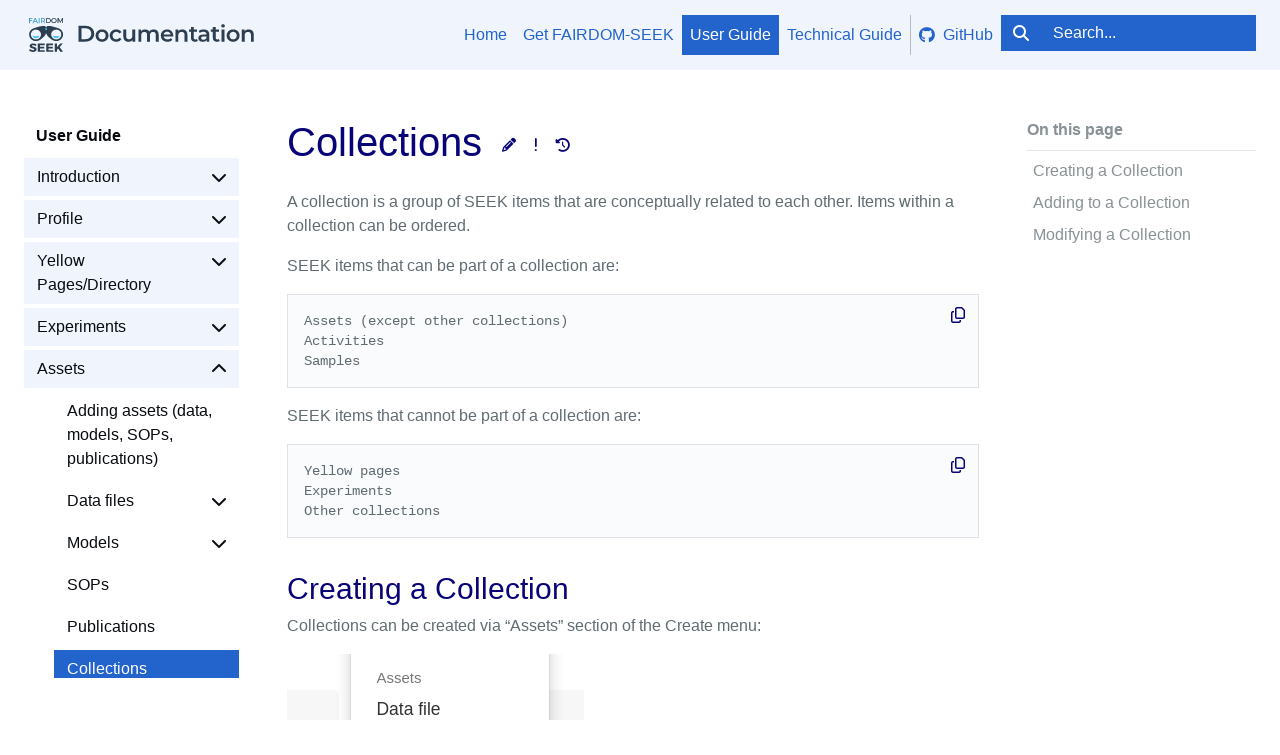

--- FILE ---
content_type: text/html; charset=utf-8
request_url: https://docs.seek4science.org/help/user-guide/collections.html
body_size: 6477
content:
<!doctype html>
<html lang="en">

<head>
    <meta charset="utf-8">
    <meta http-equiv="X-UA-Compatible" content="IE=edge">
    <title>Collections | FAIRDOM-SEEK Documentation</title>
    <meta name="viewport" content="width=device-width, initial-scale=1">
    <meta name="description" content="A collection is a group of SEEK items that are conceptually related to each other. Items within a collection can be ordered. SEEK items that can be part of a...">
    <meta name="keywords" content="">
    <meta property="og:title" content="Collections | FAIRDOM-SEEK Documentation" />
    <meta property="og:description" content="A collection is a group of SEEK items that are conceptually related to each other. Items within a collection can be ordered. SEEK items that can be part of a..." />
    <meta property="og:type" content="article">
    <meta property="og:url" content="https://docs.seek4science.org/help/user-guide/collections">
    <meta property="og:image" content="//docs.seek4science.org/assets/img/apple-touch-icon.png" />
    <meta name="apple-mobile-web-app-title" content="Collections | FAIRDOM-SEEK Documentation">
    <meta name="msapplication-TileColor" content="#8cddf6">
    <meta name="theme-color" content="#8cddf6">
    <!-- Syntax highlighting  -->
    <link rel="stylesheet" href="/assets/css/syntax.css">
    <!-- Country flags  -->
    <link rel="stylesheet" href="/assets/css/flag-icon.min.css">
    <!-- Font Awesome -->
    <link rel="stylesheet" type="text/css" href="/assets/css/all.min.css">
    <!-- Main css file -->
    <link rel="stylesheet" href="/assets/css/main.css?1762955453">
    <!-- Main font(s) -->
    <!-- JavaScript  -->
    <script src="/assets/js/jquery.min.js"></script>
    <script src="/assets/js/lunr.min.js"></script>
    <script src="/assets/js/bootstrap.bundle.min.js"></script>
    <script src="/assets/js/anchor.min.js"></script>
    <script src="/assets/js/toc.js?1762955453"></script>
    <script src="/assets/js/jquery.navgoco.js"></script>
    <script src="/assets/js/main.js?1762955453"></script>
    <script src="/assets/js/search.js"></script>
    <script src="/assets/js/clipboard.min.js"></script>
    <script src="/assets/js/custom.js?1762955453"></script>
    <!-- favicon -->
    <link rel="apple-touch-icon" sizes="180x180" href="/assets/img/apple-touch-icon.png">
    <link rel="icon" type="image/png" sizes="32x32" href="/assets/img/favicon-32x32.png">
    <link rel="icon" type="image/png" sizes="16x16" href="/assets/img/favicon-16x16.png">
    <link rel="manifest" href="/assets/img/site.webmanifest">
    <link rel="mask-icon" href="/assets/img/safari-pinned-tab.svg" color="#8cddf6">
    <link rel="shortcut icon" href="/assets/img/favicon.ico">
    <!-- Schema.org metadata -->
    <script type="application/ld+json">
    {
        "@context": "https://schema.org",
        "@type": "WebSite",
        "name": "FAIRDOM-SEEK Documentation",
        "url": "https://docs.seek4science.org",
        "about": "Documentation for the FAIRDOM-SEEK platform, a web-based resource for sharing heterogeneous scientific research datasets, models or simulations, processes and research outcomes."
    }
</script>

</head>

<body class="d-flex flex-column min-vh-100" data-bs-spy="scroll" data-bs-target="#toc-contents" data-bs-smooth-scroll="true" tabindex="0">
    
    
    <!-- Navigation -->
<header>
    <a class="visually-hidden-focusable" href='#main'>Skip to content</a>
    <a class="visually-hidden-focusable" href='#footer'>Skip to footer</a>
    <nav class="navbar navbar-light navbar-expand-lg mb-3 mb-lg-5">
        <div class="container g-lg-5">
            <a class="navbar-brand flex-grow-1 overflow-x-auto" href="/"><img class="img-fluid" alt="FAIRDOM-SEEK Documentation logo" src="/images/fairdom-seek-docs-logo.svg"></a>
            <button class="navbar-toggler text-primary" type="button" data-bs-toggle="collapse" data-bs-target="#navbarCollapse" aria-controls="navbarCollapse" aria-expanded="false" aria-label="Toggle navigation">
                <i title="navbar-toggler" class="fa-solid fa-bars"></i>
            </button>
            <div class="collapse navbar-collapse justify-content-end" id="navbarCollapse">
                <ul class="navbar-nav pt-3 pt-lg-0 pb-2 pb-lg-0 gap-2">
                    <!-- navigation entries -->
                    <li class="nav-item ">
                        <a class="nav-link ps-2" href="/">Home</a>
                    </li>
                    <li class="nav-item ">
                        <a class="nav-link ps-2" href="/get-seek">Get FAIRDOM-SEEK</a>
                    </li>
                    <li class="nav-item ">
                        <a class="nav-link ps-2 active" aria-current="page" href="/help/user-guide/">User Guide</a>
                    </li>
                    <li class="nav-item ">
                        <a class="nav-link ps-2" href="/tech/">Technical Guide</a>
                    </li><li class="nav-item nav-break bg-dark opacity-25"></li>
                    <li class="nav-item">
                        <a class="nav-link ps-2 d-flex align-items-center" href="https://github.com/seek4science/seek-documentation">
                            <i class="fa-brands fa-github me-2"></i>
                            GitHub
                        </a>
                    </li>
                    <!--start search-->
                    <li class="nav-item">
                        <div class="position-relative">
                            <form role="search" class="input-group">
                                <span class="input-group-text" id="search-label"><i class="fa-solid fa-magnifying-glass"></i></span><input type="search" id="search-input" class="search-input form-control" tabindex="0" placeholder="Search..." aria-label="Search..." autocomplete="off">
                            </form>
                            <div id="search-results" class="search-results"></div>
                        </div>
                    </li>
                    <!--end search-->
                </ul>
            </div>
        </div>
        <!-- /.container -->
    </nav>
</header>

    <!-- Page Content -->
    <div class="container g-lg-5 flex-grow-1">
        <!-- Content Row -->
        <div id="layout" class="gap-5">
            <!-- Sidebar -->
            <aside id="sidebar">
                <button class="btn text-start d-lg-none hover-primary collapsed sidebar-collapse w-100 mb-3" type="button" data-bs-toggle="collapse" data-bs-target="#side-nav" aria-controls="side-nav" aria-expanded="true" aria-label="Toggle navigation">
    User guide menu <i title="navbar-toggler" class="fa-solid fa-bars ms-2"></i>
</button>
<nav class="collapse" id="side-nav" aria-label="Side navigation">
    <a class="btn hover-primary text-start d-block mb-1 sidebar-title" href="/help/user-guide/">User Guide </a>
    <ul class="list-unstyled mb-4">
        <li>    
            <a class="btn hover-primary text-start d-block mb-1" href="">Introduction</a>
            <ul class="list-unstyled">
                <li>    
                    <a class="btn hover-primary text-start d-block mb-1" href="/help/user-guide/definitions">Definitions</a>
                </li>
                <li>    
                    <a class="btn hover-primary text-start d-block mb-1" href="/help/user-guide/browsing">Browsing content</a>
                </li>
            </ul>
        </li>
        <li>    
            <a class="btn hover-primary text-start d-block mb-1" href="">Profile</a>
            <ul class="list-unstyled">
                <li>    
                    <a class="btn hover-primary text-start d-block mb-1" href="">Registration and Login</a>
                    <ul class="list-unstyled">
                        <li>    
                            <a class="btn hover-primary text-start d-block mb-1" href="/help/user-guide/registering">User registration</a>
                        </li>
                        <li>    
                            <a class="btn hover-primary text-start d-block mb-1" href="/help/user-guide/aai">Logging in via LS Login</a>
                        </li>
                        <li>    
                            <a class="btn hover-primary text-start d-block mb-1" href="/help/user-guide/managing-identities">Managing your identities/alternative login methods</a>
                        </li>
                    </ul>
                </li>
                <li>    
                    <a class="btn hover-primary text-start d-block mb-1" href="">My profile</a>
                    <ul class="list-unstyled">
                        <li>    
                            <a class="btn hover-primary text-start d-block mb-1" href="/help/user-guide/managing-account">Managing your account</a>
                        </li>
                    </ul>
                </li>
                <li>    
                    <a class="btn hover-primary text-start d-block mb-1" href="/help/user-guide/editing-profile">Edit profile</a>
                </li>
                <li>    
                    <a class="btn hover-primary text-start d-block mb-1" href="">User roles and permissions</a>
                    <ul class="list-unstyled">
                        <li>    
                            <a class="btn hover-primary text-start d-block mb-1" href="/help/user-guide/roles">Specialist user roles</a>
                        </li>
                        <li>    
                            <a class="btn hover-primary text-start d-block mb-1" href="/help/user-guide/adding-admin-items">Adding admin items</a>
                        </li>
                        <li>    
                            <a class="btn hover-primary text-start d-block mb-1" href="/help/user-guide/bulk-change-sharing-permission">Bulk changing of sharing permissions</a>
                        </li>
                        <li>    
                            <a class="btn hover-primary text-start d-block mb-1" href="/help/user-guide/investigation-snapshots">Making an Investigation, Study or Assay citable</a>
                        </li>
                    </ul>
                </li>
            </ul>
        </li>
        <li>    
            <a class="btn hover-primary text-start d-block mb-1" href="">Yellow Pages/Directory</a>
            <ul class="list-unstyled">
                <li>    
                    <a class="btn hover-primary text-start d-block mb-1" href="">Programme</a>
                    <ul class="list-unstyled">
                        <li>    
                            <a class="btn hover-primary text-start d-block mb-1" href="/help/user-guide/programme-creation-and-management">Creating and managing your own Programmes</a>
                        </li>
                    </ul>
                </li>
                <li>    
                    <a class="btn hover-primary text-start d-block mb-1" href="">Projects</a>
                    <ul class="list-unstyled">
                        <li>    
                            <a class="btn hover-primary text-start d-block mb-1" href="/help/user-guide/create-a-project">Creating a Project</a>
                        </li>
                        <li>    
                            <a class="btn hover-primary text-start d-block mb-1" href="/help/user-guide/administer-project-members">Administer Project members</a>
                        </li>
                        <li>    
                            <a class="btn hover-primary text-start d-block mb-1" href="/help/user-guide/join-a-project">Joining a Project</a>
                        </li>
                        <li>    
                            <a class="btn hover-primary text-start d-block mb-1" href="/help/user-guide/project-dashboard">Project Dashboard</a>
                        </li>
                        <li>    
                            <a class="btn hover-primary text-start d-block mb-1" href="/help/user-guide/viewing-project-in-single-page">Viewing Project in Experiment View</a>
                        </li>
                    </ul>
                </li>
            </ul>
        </li>
        <li>    
            <a class="btn hover-primary text-start d-block mb-1" href="">Experiments</a>
            <ul class="list-unstyled">
                <li>    
                    <a class="btn hover-primary text-start d-block mb-1" href="">Introduction to the ISA structure</a>
                    <ul class="list-unstyled">
                        <li>    
                            <a class="btn hover-primary text-start d-block mb-1" href="/help/user-guide/isa-overview">Visualising the ISA structure</a>
                        </li>
                        <li>    
                            <a class="btn hover-primary text-start d-block mb-1" href="/help/user-guide/generating-the-isa-structure">Generating the ISA structure</a>
                        </li>
                        <li>    
                            <a class="btn hover-primary text-start d-block mb-1" href="/help/user-guide/isa-json-compliant-experiment">ISA-JSON compliant Experiments</a>
                        </li>
                    </ul>
                </li>
                <li>    
                    <a class="btn hover-primary text-start d-block mb-1" href="">Investigations</a>
                    <ul class="list-unstyled">
                        <li>    
                            <a class="btn hover-primary text-start d-block mb-1" href="/help/user-guide/investigations">Creating an ISA-JSON compliant Investigation</a>
                        </li>
                        <li>    
                            <a class="btn hover-primary text-start d-block mb-1" href="/help/user-guide/exporting-experiments-as-isajson">Export experiments as ISA-JSON</a>
                        </li>
                    </ul>
                </li>
                <li>    
                    <a class="btn hover-primary text-start d-block mb-1" href="">Studies</a>
                    <ul class="list-unstyled">
                        <li>    
                            <a class="btn hover-primary text-start d-block mb-1" href="/help/user-guide/studies">Creating an ISA-JSON compliant Study</a>
                        </li>
                        <li>    
                            <a class="btn hover-primary text-start d-block mb-1" href="/help/user-guide/edit-isa-studies">Editing an ISA-JSON compliant Study</a>
                        </li>
                        <li>    
                            <a class="btn hover-primary text-start d-block mb-1" href="/help/user-guide/create-sample-isajson-compliant#create-study-sources">Creating Samples in a ISA-JSON compliant Study</a>
                        </li>
                    </ul>
                </li>
                <li>    
                    <a class="btn hover-primary text-start d-block mb-1" href="">Assays</a>
                    <ul class="list-unstyled">
                        <li>    
                            <a class="btn hover-primary text-start d-block mb-1" href="/help/user-guide/assays">Creating an ISA-JSON compliant Assay</a>
                        </li>
                        <li>    
                            <a class="btn hover-primary text-start d-block mb-1" href="/help/user-guide/edit-isa-assays">Editing an ISA-JSON compliant Assay</a>
                        </li>
                        <li>    
                            <a class="btn hover-primary text-start d-block mb-1" href="/help/user-guide/create-sample-isajson-compliant#create-assay-samples">Creating Samples in a ISA-JSON compliant Assay</a>
                        </li>
                    </ul>
                </li>
                <li>    
                    <a class="btn hover-primary text-start d-block mb-1" href="">Experiment Sample Templates</a>
                    <ul class="list-unstyled">
                        <li>    
                            <a class="btn hover-primary text-start d-block mb-1" href="/help/user-guide/isajson-templates">Creating Experiment Sample Templates</a>
                        </li>
                        <li>    
                            <a class="btn hover-primary text-start d-block mb-1" href="/help/user-guide/browsing#browse-samples-by-experiment-sample-template">Browse samples by Experiment Sample Template</a>
                        </li>
                    </ul>
                </li>
            </ul>
        </li>
        <li>    
            <a class="btn hover-primary text-start d-block mb-1" href="">Assets</a>
            <ul class="list-unstyled">
                <li>    
                    <a class="btn hover-primary text-start d-block mb-1" href="/help/user-guide/adding-assets">Adding assets (data, models, SOPs, publications)</a>
                </li>
                <li>    
                    <a class="btn hover-primary text-start d-block mb-1" href="">Data files</a>
                    <ul class="list-unstyled">
                        <li>    
                            <a class="btn hover-primary text-start d-block mb-1" href="/help/user-guide/data-file-upload-wizard">Data file wizard</a>
                        </li>
                    </ul>
                </li>
                <li>    
                    <a class="btn hover-primary text-start d-block mb-1" href="">Models</a>
                    <ul class="list-unstyled">
                        <li>    
                            <a class="btn hover-primary text-start d-block mb-1" href="/help/user-guide/simulate-on-jws-online">Simulate a model on JWS Online</a>
                        </li>
                        <li>    
                            <a class="btn hover-primary text-start d-block mb-1" href="/help/user-guide/model-comparison">Comparing two versions of a Model</a>
                        </li>
                    </ul>
                </li>
                <li>    
                    <a class="btn hover-primary text-start d-block mb-1" href="/help/user-guide/sops">SOPs</a>
                </li>
                <li>    
                    <a class="btn hover-primary text-start d-block mb-1" href="/help/user-guide/publications">Publications</a>
                </li>
                <li class="active">    
                    <a class="btn hover-primary text-start d-block mb-1" href="/help/user-guide/collections">Collections</a>
                </li>
                <li>    
                    <a class="btn hover-primary text-start d-block mb-1" href="/help/user-guide/uploading-new-versions">Creating new asset versions</a>
                </li>
            </ul>
        </li>
        <li>    
            <a class="btn hover-primary text-start d-block mb-1" href="">Sample Types</a>
            <ul class="list-unstyled">
                <li>    
                    <a class="btn hover-primary text-start d-block mb-1" href="/help/user-guide/create-sample-type">Creating a Sample Type</a>
                </li>
                <li>    
                    <a class="btn hover-primary text-start d-block mb-1" href="/help/user-guide/edit-sample-type">Editing a Sample Type</a>
                </li>
                <li>    
                    <a class="btn hover-primary text-start d-block mb-1" href="/help/user-guide/sample-type-permissions">Sample Type permissions</a>
                </li>
            </ul>
        </li>
        <li>    
            <a class="btn hover-primary text-start d-block mb-1" href="">Samples</a>
            <ul class="list-unstyled">
                <li>    
                    <a class="btn hover-primary text-start d-block mb-1" href="/help/user-guide/samples">Introduction to samples</a>
                </li>
                <li>    
                    <a class="btn hover-primary text-start d-block mb-1" href="">Samples</a>
                    <ul class="list-unstyled">
                        <li>    
                            <a class="btn hover-primary text-start d-block mb-1" href="/help/user-guide/create-sample">Creating a Sample</a>
                        </li>
                        <li>    
                            <a class="btn hover-primary text-start d-block mb-1" href="/help/user-guide/legacy-biosamples">Legacy Biosamples</a>
                        </li>
                    </ul>
                </li>
                <li>    
                    <a class="btn hover-primary text-start d-block mb-1" href="">ISA-JSON compliant Samples</a>
                    <ul class="list-unstyled">
                        <li>    
                            <a class="btn hover-primary text-start d-block mb-1" href="/help/user-guide/create-sample-isajson-compliant">Creating ISA-JSON compliant Samples</a>
                        </li>
                        <li>    
                            <a class="btn hover-primary text-start d-block mb-1" href="/help/user-guide/isa-sample-permissions">Managing ISA-JSON compliant Samples</a>
                        </li>
                    </ul>
                </li>
            </ul>
        </li>
        <li>    
            <a class="btn hover-primary text-start d-block mb-1" href="">General attributes and links</a>
            <ul class="list-unstyled">
                <li>    
                    <a class="btn hover-primary text-start d-block mb-1" href="/help/user-guide/general-attributes">General attributes and links</a>
                </li>
                <li>    
                    <a class="btn hover-primary text-start d-block mb-1" href="/help/user-guide/licenses">Licenses</a>
                </li>
            </ul>
        </li>
        <li>    
            <a class="btn hover-primary text-start d-block mb-1" href="">Integrations</a>
            <ul class="list-unstyled">
                <li>    
                    <a class="btn hover-primary text-start d-block mb-1" href="/help/user-guide/openbis">openBIS connections</a>
                </li>
                <li>    
                    <a class="btn hover-primary text-start d-block mb-1" href="/help/user-guide/copasi-button">Using Copasi</a>
                </li>
            </ul>
        </li>
        <li>    
            <a class="btn hover-primary text-start d-block mb-1" href="">User guide for API</a>
            <ul class="list-unstyled">
                <li>    
                    <a class="btn hover-primary text-start d-block mb-1" href="/help/user-guide/api">API introduction</a>
                </li>
            </ul>
        </li>
        <li class="mt-3">    
            <a class="btn hover-primary text-start d-block mb-1" href="">Archives</a>
            <ul class="list-unstyled">
                <li>    
                    <a class="btn hover-primary text-start d-block mb-1" href="/help/archived">Archived help and guidelines</a>
                </li>
                <li>    
                    <a class="btn hover-primary text-start d-block mb-1" href="">Data and model annotation</a>
                    <ul class="list-unstyled">
                        <li>    
                            <a class="btn hover-primary text-start d-block mb-1" href="/help/metadata-guidelines">Minimum metadata guidelines</a>
                        </li>
                        <li>    
                            <a class="btn hover-primary text-start d-block mb-1" href="/help/isa-guide">A Quick guide to using the ISA structure</a>
                        </li>
                        <li>    
                            <a class="btn hover-primary text-start d-block mb-1" href="/help/isa-best-practice">ISA best practice</a>
                        </li>
                        <li>    
                            <a class="btn hover-primary text-start d-block mb-1" href="/help/transcriptomics-guidelines">Transcriptomics: guidelines for metadata templates</a>
                        </li>
                        <li>    
                            <a class="btn hover-primary text-start d-block mb-1" href="/help/proteomics-guidelines">Proteomics guidelines</a>
                        </li>
                    </ul>
                </li>
                <li>    
                    <a class="btn hover-primary text-start d-block mb-1" href="">Controlled vocabularies</a>
                    <ul class="list-unstyled">
                        <li>    
                            <a class="btn hover-primary text-start d-block mb-1" href="/help/controlled-vocabularies">Controlled vocabularies and ontologies</a>
                        </li>
                    </ul>
                </li>
                <li>    
                    <a class="btn hover-primary text-start d-block mb-1" href="">JERM</a>
                    <ul class="list-unstyled">
                        <li>    
                            <a class="btn hover-primary text-start d-block mb-1" href="/help/jerm">JERM (Just Enough Results Model)</a>
                        </li>
                        <li>    
                            <a class="btn hover-primary text-start d-block mb-1" href="/help/templates">JERM templates</a>
                        </li>
                    </ul>
                </li>
            </ul>
        </li>
    </ul>
    <script>$("li.active").parents('li').toggleClass("active parent");</script>
</nav>

            </aside>
            <!-- Content -->
            <main id="main" class="order-1 add-grid">
    <div id="intro">
        <h1>Collections
        
<div id="edit-me" class="btn-group">
    
    
    
    
    <a role="button" data-bs-toggle="tooltip"
        title="Propose changes to the content of this page on GitHub"
        href="https://github.com/seek4science/seek-documentation/blob/main/help/user-guide/collections.md" class="btn btn-sm hover-primary text-primary"><i
            class="fa-solid fa-pencil-alt"></i></a>
    <a role="button" data-bs-toggle="tooltip" title="Report an issue"
        href="https://github.com/seek4science/seek-documentation/issues/new?title=Issue+on+page%3A+Collections&amp;body=I+would+like+to+report+an+issue+on+the+Collections+page+at+%60%2Fhelp%2Fuser-guide%2Fcollections%60.+Description+of+the+issue%3A"
        class="btn btn-sm hover-primary text-primary"><i class="fa-solid fa-exclamation"></i></a>
    <a role="button" data-bs-toggle="tooltip" title="Check out the history of this page"
        href="https://github.com/seek4science/seek-documentation/commits/main/help/user-guide/collections.md" class="btn btn-sm hover-primary text-primary"><i
            class="fa-solid fa-history"></i></a>
</div>

        </h1>
    </div>
    <div id="toc" class="text-muted sticky-xl-top">
<script>
  $(document).ready(function () {
    // Ensure that the TOC is generated after the document is fully loaded
    $('#toc-contents').toc({
      minimumHeaders: 1,
      listType: 'ul',
      classes: { list: 'list-unstyled mb-4' },
      showSpeed: 0,
      headers: 'main h2',
      title: '<strong class="my-2">On this page</strong><hr class="my-2">' 
    });
    // After generating the TOC, check the hash in the URL and scroll to the anchor if present
    if (window.location.hash) {
      var target = $(window.location.hash);
      if (target.length) {
        $('html, body').animate({
          scrollTop: target.offset().top
        }, 0);
      }
    }
    // Allow the browser to handle the scrolling to the anchor
    $('#toc-contents a').on('click', function (e) {
      e.preventDefault(); // Prevent the default link click behavior

      var target = this.hash; // Get the hash (e.g., #heading-id)
      var $target = $(target); // Find the element with the corresponding ID

      if ($target.length) {
        // Change the URL hash
        window.location.hash = target;
      }
    });

  });
</script>
<button id="btn-toc-hide" class="btn bg-light me-auto d-xl-none hover-primary mb-3" type="button" data-bs-toggle="collapse" data-bs-target="#toc-contents" aria-expanded="true" aria-controls="toc-contents">
  <i class="fa-solid fa-up-right-and-down-left-from-center me-2"></i>On this page
</button>
<nav id="toc-contents" class="collapse" aria-label="Table of contents"></nav>

    </div>
    <div id="content" class="mb-5">
        <p>A collection is a group of SEEK items that are conceptually related to each other. Items within a collection can be ordered.</p>

<p>SEEK items that can be part of a collection are:</p>

<div class="language-plaintext highlighter-rouge"><div class="highlight"><pre class="highlight"><code>Assets (except other collections)
Activities
Samples
</code></pre></div></div>

<p>SEEK items that cannot be part of a collection are:</p>

<div class="language-plaintext highlighter-rouge"><div class="highlight"><pre class="highlight"><code>Yellow pages
Experiments
Other collections
</code></pre></div></div>

<h2 id="creating-a-collection">Creating a Collection</h2>

<p>Collections can be created via “Assets” section of the Create menu:</p>

<p><img src="/images/user-guide/collections/img.png" alt="The Collection list item in the Create menu" class="screenshot" /></p>

<p>Collections share many of the same attributes as other asset types in SEEK:</p>

<ul>
  <li><a href="general-attributes#title">Title</a></li>
  <li><a href="general-attributes#description">Description</a></li>
  <li><a href="general-attributes#projects">Projects</a></li>
  <li><a href="licenses">Licenses</a></li>
  <li><a href="general-attributes#sharing">Sharing</a></li>
  <li><a href="general-attributes#tags">Tags</a></li>
  <li><a href="general-attributes#attributions">Attributions</a></li>
</ul>

<h3 id="maintainers">Maintainers</h3>
<p>One difference from other asset types is that Collections have “maintainers” instead of “creators”.
Maintainers have “edit” rights to the Collection - the ability to add and remove items from the Collection.</p>

<p><img src="/images/user-guide/collections/img_1.png" alt="The Collection maintainers form" class="screenshot" /></p>

<h2 id="adding-to-a-collection">Adding to a Collection</h2>

<p>To add assets to the Collection, simply browse SEEK for the asset you wish to add.</p>

<p>If you have access to at least one Collection, a button to “Add to collection” will appear in the buttons section of the asset.</p>

<p><img src="/images/user-guide/collections/img_2.png" alt="The &quot;Add to collection&quot; button at the top of a Data File's page" class="screenshot" /></p>

<p>After clicking the button, you can also add an optional comment to explain what the asset’s role in the Collection is.</p>

<p><img src="/images/user-guide/collections/img_3.png" alt="The Collection comment pop-up form" class="screenshot" /></p>

<h2 id="modifying-a-collection">Modifying a Collection</h2>

<p>To remove items from a Collection, re-order items, or modify comments on items, visit the Edit Collection page.</p>

<p><img src="/images/user-guide/collections/img_4.png" alt="The &quot;Edit Collection&quot; button under the &quot;Actions&quot; dropdown menu" class="screenshot" /></p>

<p>Below the title and description fields you will see all the current items in the Collection:</p>

<p><img src="/images/user-guide/collections/img_5.png" alt="The &quot;Items&quot; section on the Collection's Edit page" class="screenshot" /></p>

<ul>
  <li>To remove an item from the Collection, click the “Delete?” checkbox.</li>
  <li>To re-order an item in the Collection click and drag the item using the blue numbered button on the left side above or below another item.</li>
  <li>To modify the comment on an item, type into the text box.</li>
</ul>

<p><em>Note that any changes to the Collection will not be applied until the “Update” button at the bottom of the page is clicked.</em></p>

        

        

        

        

        

        


    </div>
</main>

        </div>
    </div>
    
<button id="back-to-top" class="btn btn-primary btn-sm rounded-pill" type="button" aria-hidden="true" onclick="topFunction()">
    <i class="fa-solid fa-arrow-up"></i>
</button>

    
<footer id="footer">
    <div class="container py-4 g-lg-5">
        <div class="row g-4 d-flex justify-content-between">
            <div class="col-6 col-lg-1 d-flex justify-content-lg-start">
                <img class="my-auto" width="64px" src="/images/favicon.png" alt="SEEK logo"/>
            </div>
            <div class="col-6 col-lg-2 d-flex justify-content-lg-center">
                <div>
                    <ul class="mb-0 list-unstyled">
                        <li><a href="/">Documentation Home</a></li>
                    </ul>
                </div>
            </div>
            <div class="col-6 col-lg-2 d-flex justify-content-lg-center">
                <div>
                    <ul class="mb-0 list-unstyled">
                        <li><a href="https://fair-dom.org/">FAIRDOM Website</a></li>
                        <li><a href="https://fair-dom.org/contact">Contacting Us</a></li>
                    </ul>
                </div>
            </div>
            <div class="col-6 col-lg-2 d-flex justify-content-lg-end">
                <div>
                    <ul class="mb-0 list-unstyled">
                        <li><a href="https://seek4science.org/">FAIRDOM-SEEK Website</a></li>
                    </ul>
                </div>
            </div>
        </div>
    </div>
    <div class="copyright py-4">
        <div class="container g-lg-5 d-flex justify-content-between flex-column flex-lg-row">
            <div class="d-flex align-items-center mb-3 mb-lg-0 mx-auto mx-lg-0 text-center"><p>Copyright ©️2009-Present, University of Manchester and HITS gGmbH</p>
</div>
            <div class="d-flex align-items-center mx-auto ms-lg-4 me-lg-0">
                <a id="ett-logo" class="text-nowrap me-lg-5 me-xxlg-0" href="https://elixir-belgium.github.io/elixir-toolkit-theme">Built with
                    <svg data-name="ETT logo" xmlns="http://www.w3.org/2000/svg" width="30" height="30" viewBox="0 0 77.2 77.12">
                        <defs>
                            <style>
                                .cls-2,
                                .cls-3 {
                                    fill: #fff;
                                    pointer-events: none;
                                }

                                .cls-2 {
                                    opacity: 0.18;
                                }
                            </style>
                        </defs>
                        <g>
                            <circle class="cls-1" cx="38.56" cy="38.56" r="38.56" />
                            <path class="cls-2" d="M9,48.08a44.19,44.19,0,0,0,4.68,19.84A38.56,38.56,0,1,0,55.16,3.72c-.59,0-1.19-.05-1.79-.05A44.4,44.4,0,0,0,9,48.08Z" />
                            <path class="cls-3" d="M54,20.52H13.64a.85.85,0,0,0-.84.85v34a.84.84,0,0,0,.84.84H30a.84.84,0,0,0,.85-.84V51.16a.85.85,0,0,0-.85-.85H20.07a.85.85,0,0,1-.85-.85V42a.85.85,0,0,1,.85-.84h8.66a.85.85,0,0,0,.85-.85V36.06a.85.85,0,0,0-.85-.85H20.07a.85.85,0,0,1-.85-.84V27.29a.85.85,0,0,1,.85-.85H38.26a.85.85,0,0,1,.85.85V55.38a.84.84,0,0,0,.85.84h4.73a.84.84,0,0,0,.85-.84V27.29a.85.85,0,0,1,.84-.85H61.27a.85.85,0,0,1,.84.85V55.38a.84.84,0,0,0,.85.84h4.73a.84.84,0,0,0,.85-.84V27.29a.85.85,0,0,1,.85-.85h6.77a.84.84,0,0,0,.84-.85V21.37a.84.84,0,0,0-.84-.85Z" />
                        </g>
                    </svg>
                </a>
            </div>
        </div>
    </div>
</footer>

    

</body>
</html>


--- FILE ---
content_type: text/css; charset=utf-8
request_url: https://docs.seek4science.org/assets/css/syntax.css
body_size: -33
content:
.highlight table td {
    padding: 5px;
}
.highlight table pre {
    margin: 0;
}
.highlight .cm {
    color: #999988;
    font-style: italic;
}
.highlight .cp {
    color: #999999;
    font-weight: bold;
}
.highlight .c1 {
    color: #999988;
    font-style: italic;
}
.highlight .cs {
    color: #999999;
    font-weight: bold;
    font-style: italic;
}
.highlight .c,
.highlight .ch,
.highlight .cd,
.highlight .cpf {
    color: #999988;
    font-style: italic;
}
.highlight .err {
    color: #a61717;
    background-color: #e3d2d2;
}
.highlight .gd {
    color: #000000;
    background-color: #ffdddd;
}
.highlight .ge {
    color: #000000;
    font-style: italic;
}
.highlight .gr {
    color: #aa0000;
}
.highlight .gh {
    color: #999999;
}
.highlight .gi {
    color: #000000;
    background-color: #ddffdd;
}
.highlight .go {
    color: #888888;
}
.highlight .gp {
    color: #555555;
}
.highlight .gs {
    font-weight: bold;
}
.highlight .gu {
    color: #aaaaaa;
}
.highlight .gt {
    color: #aa0000;
}
.highlight .kc {
    color: #000000;
    font-weight: bold;
}
.highlight .kd {
    color: #000000;
    font-weight: bold;
}
.highlight .kn {
    color: #000000;
    font-weight: bold;
}
.highlight .kp {
    color: #000000;
    font-weight: bold;
}
.highlight .kr {
    color: #000000;
    font-weight: bold;
}
.highlight .kt {
    color: #445588;
    font-weight: bold;
}
.highlight .k,
.highlight .kv {
    color: #000000;
    font-weight: bold;
}
.highlight .mf {
    color: #009999;
}
.highlight .mh {
    color: #009999;
}
.highlight .il {
    color: #009999;
}
.highlight .mi {
    color: #009999;
}
.highlight .mo {
    color: #009999;
}
.highlight .m,
.highlight .mb,
.highlight .mx {
    color: #009999;
}
.highlight .sb {
    color: #d14;
}
.highlight .sc {
    color: #d14;
}
.highlight .sd {
    color: #d14;
}
.highlight .s2 {
    color: #d14;
}
.highlight .se {
    color: #d14;
}
.highlight .sh {
    color: #d14;
}
.highlight .si {
    color: #d14;
}
.highlight .sx {
    color: #d14;
}
.highlight .sr {
    color: #009926;
}
.highlight .s1 {
    color: #d14;
}
.highlight .ss {
    color: #990073;
}
.highlight .s,
.highlight .sa,
.highlight .dl {
    color: #d14;
}
.highlight .na {
    color: #008080;
}
.highlight .bp {
    color: #999999;
}
.highlight .nb {
    color: #0086b3;
}
.highlight .nc {
    color: #445588;
    font-weight: bold;
}
.highlight .no {
    color: #008080;
}
.highlight .nd {
    color: #3c5d5d;
    font-weight: bold;
}
.highlight .ni {
    color: #800080;
}
.highlight .ne {
    color: #990000;
    font-weight: bold;
}
.highlight .nf,
.highlight .fm {
    color: #990000;
    font-weight: bold;
}
.highlight .nl {
    color: #990000;
    font-weight: bold;
}
.highlight .nn {
    color: #555555;
}
.highlight .nt {
    color: #000080;
}
.highlight .vc {
    color: #008080;
}
.highlight .vg {
    color: #008080;
}
.highlight .vi {
    color: #008080;
}
.highlight .nv,
.highlight .vm {
    color: #008080;
}
.highlight .ow {
    color: #000000;
    font-weight: bold;
}
.highlight .o {
    color: #000000;
    font-weight: bold;
}
.highlight .w {
    color: #bbbbbb;
}


--- FILE ---
content_type: text/css; charset=utf-8
request_url: https://docs.seek4science.org/assets/css/flag-icon.min.css
body_size: 1132
content:
.flag-icon-background{background-size:contain;background-position:50%;background-repeat:no-repeat}.flag-icon{background-size:contain;background-position:50%;background-repeat:no-repeat;position:relative;display:inline-block;width:1.33333333em;line-height:1em}span.flag-icon:before{content:'\00a0'}.flag-icon.flag-icon-squared{width:1em}.flag-icon-ad{background-image:url(../flags/ad.svg)}.flag-icon-ae{background-image:url(../flags/ae.svg)}.flag-icon-af{background-image:url(../flags/af.svg)}.flag-icon-ag{background-image:url(../flags/ag.svg)}.flag-icon-ai{background-image:url(../flags/ai.svg)}.flag-icon-al{background-image:url(../flags/al.svg)}.flag-icon-am{background-image:url(../flags/am.svg)}.flag-icon-ao{background-image:url(../flags/ao.svg)}.flag-icon-aq{background-image:url(../flags/aq.svg)}.flag-icon-ar{background-image:url(../flags/ar.svg)}.flag-icon-as{background-image:url(../flags/as.svg)}.flag-icon-at{background-image:url(../flags/at.svg)}.flag-icon-au{background-image:url(../flags/au.svg)}.flag-icon-aw{background-image:url(../flags/aw.svg)}.flag-icon-ax{background-image:url(../flags/ax.svg)}.flag-icon-az{background-image:url(../flags/az.svg)}.flag-icon-ba{background-image:url(../flags/ba.svg)}.flag-icon-bb{background-image:url(../flags/bb.svg)}.flag-icon-bd{background-image:url(../flags/bd.svg)}.flag-icon-be{background-image:url(../flags/be.svg)}.flag-icon-bf{background-image:url(../flags/bf.svg)}.flag-icon-bg{background-image:url(../flags/bg.svg)}.flag-icon-bh{background-image:url(../flags/bh.svg)}.flag-icon-bi{background-image:url(../flags/bi.svg)}.flag-icon-bj{background-image:url(../flags/bj.svg)}.flag-icon-bl{background-image:url(../flags/bl.svg)}.flag-icon-bm{background-image:url(../flags/bm.svg)}.flag-icon-bn{background-image:url(../flags/bn.svg)}.flag-icon-bo{background-image:url(../flags/bo.svg)}.flag-icon-bq{background-image:url(../flags/bq.svg)}.flag-icon-br{background-image:url(../flags/br.svg)}.flag-icon-bs{background-image:url(../flags/bs.svg)}.flag-icon-bt{background-image:url(../flags/bt.svg)}.flag-icon-bv{background-image:url(../flags/bv.svg)}.flag-icon-bw{background-image:url(../flags/bw.svg)}.flag-icon-by{background-image:url(../flags/by.svg)}.flag-icon-bz{background-image:url(../flags/bz.svg)}.flag-icon-ca{background-image:url(../flags/ca.svg)}.flag-icon-cc{background-image:url(../flags/cc.svg)}.flag-icon-cd{background-image:url(../flags/cd.svg)}.flag-icon-cf{background-image:url(../flags/cf.svg)}.flag-icon-cg{background-image:url(../flags/cg.svg)}.flag-icon-ch{background-image:url(../flags/ch.svg)}.flag-icon-ci{background-image:url(../flags/ci.svg)}.flag-icon-ck{background-image:url(../flags/ck.svg)}.flag-icon-cl{background-image:url(../flags/cl.svg)}.flag-icon-cm{background-image:url(../flags/cm.svg)}.flag-icon-cn{background-image:url(../flags/cn.svg)}.flag-icon-co{background-image:url(../flags/co.svg)}.flag-icon-cr{background-image:url(../flags/cr.svg)}.flag-icon-cu{background-image:url(../flags/cu.svg)}.flag-icon-cv{background-image:url(../flags/cv.svg)}.flag-icon-cw{background-image:url(../flags/cw.svg)}.flag-icon-cx{background-image:url(../flags/cx.svg)}.flag-icon-cy{background-image:url(../flags/cy.svg)}.flag-icon-cz{background-image:url(../flags/cz.svg)}.flag-icon-de{background-image:url(../flags/de.svg)}.flag-icon-dj{background-image:url(../flags/dj.svg)}.flag-icon-dk{background-image:url(../flags/dk.svg)}.flag-icon-dm{background-image:url(../flags/dm.svg)}.flag-icon-do{background-image:url(../flags/do.svg)}.flag-icon-dz{background-image:url(../flags/dz.svg)}.flag-icon-ec{background-image:url(../flags/ec.svg)}.flag-icon-ee{background-image:url(../flags/ee.svg)}.flag-icon-eg{background-image:url(../flags/eg.svg)}.flag-icon-eh{background-image:url(../flags/eh.svg)}.flag-icon-er{background-image:url(../flags/er.svg)}.flag-icon-es{background-image:url(../flags/es.svg)}.flag-icon-et{background-image:url(../flags/et.svg)}.flag-icon-fi{background-image:url(../flags/fi.svg)}.flag-icon-fj{background-image:url(../flags/fj.svg)}.flag-icon-fk{background-image:url(../flags/fk.svg)}.flag-icon-fm{background-image:url(../flags/fm.svg)}.flag-icon-fo{background-image:url(../flags/fo.svg)}.flag-icon-fr{background-image:url(../flags/fr.svg)}.flag-icon-ga{background-image:url(../flags/ga.svg)}.flag-icon-gb{background-image:url(../flags/gb.svg)}.flag-icon-gd{background-image:url(../flags/gd.svg)}.flag-icon-ge{background-image:url(../flags/ge.svg)}.flag-icon-gf{background-image:url(../flags/gf.svg)}.flag-icon-gg{background-image:url(../flags/gg.svg)}.flag-icon-gh{background-image:url(../flags/gh.svg)}.flag-icon-gi{background-image:url(../flags/gi.svg)}.flag-icon-gl{background-image:url(../flags/gl.svg)}.flag-icon-gm{background-image:url(../flags/gm.svg)}.flag-icon-gn{background-image:url(../flags/gn.svg)}.flag-icon-gp{background-image:url(../flags/gp.svg)}.flag-icon-gq{background-image:url(../flags/gq.svg)}.flag-icon-gr{background-image:url(../flags/gr.svg)}.flag-icon-gs{background-image:url(../flags/gs.svg)}.flag-icon-gt{background-image:url(../flags/gt.svg)}.flag-icon-gu{background-image:url(../flags/gu.svg)}.flag-icon-gw{background-image:url(../flags/gw.svg)}.flag-icon-gy{background-image:url(../flags/gy.svg)}.flag-icon-hk{background-image:url(../flags/hk.svg)}.flag-icon-hm{background-image:url(../flags/hm.svg)}.flag-icon-hn{background-image:url(../flags/hn.svg)}.flag-icon-hr{background-image:url(../flags/hr.svg)}.flag-icon-ht{background-image:url(../flags/ht.svg)}.flag-icon-hu{background-image:url(../flags/hu.svg)}.flag-icon-id{background-image:url(../flags/id.svg)}.flag-icon-ie{background-image:url(../flags/ie.svg)}.flag-icon-il{background-image:url(../flags/il.svg)}.flag-icon-im{background-image:url(../flags/im.svg)}.flag-icon-in{background-image:url(../flags/in.svg)}.flag-icon-io{background-image:url(../flags/io.svg)}.flag-icon-iq{background-image:url(../flags/iq.svg)}.flag-icon-ir{background-image:url(../flags/ir.svg)}.flag-icon-is{background-image:url(../flags/is.svg)}.flag-icon-it{background-image:url(../flags/it.svg)}.flag-icon-je{background-image:url(../flags/je.svg)}.flag-icon-jm{background-image:url(../flags/jm.svg)}.flag-icon-jo{background-image:url(../flags/jo.svg)}.flag-icon-jp{background-image:url(../flags/jp.svg)}.flag-icon-ke{background-image:url(../flags/ke.svg)}.flag-icon-kg{background-image:url(../flags/kg.svg)}.flag-icon-kh{background-image:url(../flags/kh.svg)}.flag-icon-ki{background-image:url(../flags/ki.svg)}.flag-icon-km{background-image:url(../flags/km.svg)}.flag-icon-kn{background-image:url(../flags/kn.svg)}.flag-icon-kp{background-image:url(../flags/kp.svg)}.flag-icon-kr{background-image:url(../flags/kr.svg)}.flag-icon-kw{background-image:url(../flags/kw.svg)}.flag-icon-ky{background-image:url(../flags/ky.svg)}.flag-icon-kz{background-image:url(../flags/kz.svg)}.flag-icon-la{background-image:url(../flags/la.svg)}.flag-icon-lb{background-image:url(../flags/lb.svg)}.flag-icon-lc{background-image:url(../flags/lc.svg)}.flag-icon-li{background-image:url(../flags/li.svg)}.flag-icon-lk{background-image:url(../flags/lk.svg)}.flag-icon-lr{background-image:url(../flags/lr.svg)}.flag-icon-ls{background-image:url(../flags/ls.svg)}.flag-icon-lt{background-image:url(../flags/lt.svg)}.flag-icon-lu{background-image:url(../flags/lu.svg)}.flag-icon-lv{background-image:url(../flags/lv.svg)}.flag-icon-ly{background-image:url(../flags/ly.svg)}.flag-icon-ma{background-image:url(../flags/ma.svg)}.flag-icon-mc{background-image:url(../flags/mc.svg)}.flag-icon-md{background-image:url(../flags/md.svg)}.flag-icon-me{background-image:url(../flags/me.svg)}.flag-icon-mf{background-image:url(../flags/mf.svg)}.flag-icon-mg{background-image:url(../flags/mg.svg)}.flag-icon-mh{background-image:url(../flags/mh.svg)}.flag-icon-mk{background-image:url(../flags/mk.svg)}.flag-icon-ml{background-image:url(../flags/ml.svg)}.flag-icon-mm{background-image:url(../flags/mm.svg)}.flag-icon-mn{background-image:url(../flags/mn.svg)}.flag-icon-mo{background-image:url(../flags/mo.svg)}.flag-icon-mp{background-image:url(../flags/mp.svg)}.flag-icon-mq{background-image:url(../flags/mq.svg)}.flag-icon-mr{background-image:url(../flags/mr.svg)}.flag-icon-ms{background-image:url(../flags/ms.svg)}.flag-icon-mt{background-image:url(../flags/mt.svg)}.flag-icon-mu{background-image:url(../flags/mu.svg)}.flag-icon-mv{background-image:url(../flags/mv.svg)}.flag-icon-mw{background-image:url(../flags/mw.svg)}.flag-icon-mx{background-image:url(../flags/mx.svg)}.flag-icon-my{background-image:url(../flags/my.svg)}.flag-icon-mz{background-image:url(../flags/mz.svg)}.flag-icon-na{background-image:url(../flags/na.svg)}.flag-icon-nc{background-image:url(../flags/nc.svg)}.flag-icon-ne{background-image:url(../flags/ne.svg)}.flag-icon-nf{background-image:url(../flags/nf.svg)}.flag-icon-ng{background-image:url(../flags/ng.svg)}.flag-icon-ni{background-image:url(../flags/ni.svg)}.flag-icon-nl{background-image:url(../flags/nl.svg)}.flag-icon-no{background-image:url(../flags/no.svg)}.flag-icon-np{background-image:url(../flags/np.svg)}.flag-icon-nr{background-image:url(../flags/nr.svg)}.flag-icon-nu{background-image:url(../flags/nu.svg)}.flag-icon-nz{background-image:url(../flags/nz.svg)}.flag-icon-om{background-image:url(../flags/om.svg)}.flag-icon-pa{background-image:url(../flags/pa.svg)}.flag-icon-pe{background-image:url(../flags/pe.svg)}.flag-icon-pf{background-image:url(../flags/pf.svg)}.flag-icon-pg{background-image:url(../flags/pg.svg)}.flag-icon-ph{background-image:url(../flags/ph.svg)}.flag-icon-pk{background-image:url(../flags/pk.svg)}.flag-icon-pl{background-image:url(../flags/pl.svg)}.flag-icon-pm{background-image:url(../flags/pm.svg)}.flag-icon-pn{background-image:url(../flags/pn.svg)}.flag-icon-pr{background-image:url(../flags/pr.svg)}.flag-icon-ps{background-image:url(../flags/ps.svg)}.flag-icon-pt{background-image:url(../flags/pt.svg)}.flag-icon-pw{background-image:url(../flags/pw.svg)}.flag-icon-py{background-image:url(../flags/py.svg)}.flag-icon-qa{background-image:url(../flags/qa.svg)}.flag-icon-re{background-image:url(../flags/re.svg)}.flag-icon-ro{background-image:url(../flags/ro.svg)}.flag-icon-rs{background-image:url(../flags/rs.svg)}.flag-icon-ru{background-image:url(../flags/ru.svg)}.flag-icon-rw{background-image:url(../flags/rw.svg)}.flag-icon-sa{background-image:url(../flags/sa.svg)}.flag-icon-sb{background-image:url(../flags/sb.svg)}.flag-icon-sc{background-image:url(../flags/sc.svg)}.flag-icon-sd{background-image:url(../flags/sd.svg)}.flag-icon-se{background-image:url(../flags/se.svg)}.flag-icon-sg{background-image:url(../flags/sg.svg)}.flag-icon-sh{background-image:url(../flags/sh.svg)}.flag-icon-si{background-image:url(../flags/si.svg)}.flag-icon-sj{background-image:url(../flags/sj.svg)}.flag-icon-sk{background-image:url(../flags/sk.svg)}.flag-icon-sl{background-image:url(../flags/sl.svg)}.flag-icon-sm{background-image:url(../flags/sm.svg)}.flag-icon-sn{background-image:url(../flags/sn.svg)}.flag-icon-so{background-image:url(../flags/so.svg)}.flag-icon-sr{background-image:url(../flags/sr.svg)}.flag-icon-ss{background-image:url(../flags/ss.svg)}.flag-icon-st{background-image:url(../flags/st.svg)}.flag-icon-sv{background-image:url(../flags/sv.svg)}.flag-icon-sx{background-image:url(../flags/sx.svg)}.flag-icon-sy{background-image:url(../flags/sy.svg)}.flag-icon-sz{background-image:url(../flags/sz.svg)}.flag-icon-tc{background-image:url(../flags/tc.svg)}.flag-icon-td{background-image:url(../flags/td.svg)}.flag-icon-tf{background-image:url(../flags/tf.svg)}.flag-icon-tg{background-image:url(../flags/tg.svg)}.flag-icon-th{background-image:url(../flags/th.svg)}.flag-icon-tj{background-image:url(../flags/tj.svg)}.flag-icon-tk{background-image:url(../flags/tk.svg)}.flag-icon-tl{background-image:url(../flags/tl.svg)}.flag-icon-tm{background-image:url(../flags/tm.svg)}.flag-icon-tn{background-image:url(../flags/tn.svg)}.flag-icon-to{background-image:url(../flags/to.svg)}.flag-icon-tr{background-image:url(../flags/tr.svg)}.flag-icon-tt{background-image:url(../flags/tt.svg)}.flag-icon-tv{background-image:url(../flags/tv.svg)}.flag-icon-tw{background-image:url(../flags/tw.svg)}.flag-icon-tz{background-image:url(../flags/tz.svg)}.flag-icon-ua{background-image:url(../flags/ua.svg)}.flag-icon-ug{background-image:url(../flags/ug.svg)}.flag-icon-um{background-image:url(../flags/um.svg)}.flag-icon-us{background-image:url(../flags/us.svg)}.flag-icon-uy{background-image:url(../flags/uy.svg)}.flag-icon-uz{background-image:url(../flags/uz.svg)}.flag-icon-va{background-image:url(../flags/va.svg)}.flag-icon-vc{background-image:url(../flags/vc.svg)}.flag-icon-ve{background-image:url(../flags/ve.svg)}.flag-icon-vg{background-image:url(../flags/vg.svg)}.flag-icon-vi{background-image:url(../flags/vi.svg)}.flag-icon-vn{background-image:url(../flags/vn.svg)}.flag-icon-vu{background-image:url(../flags/vu.svg)}.flag-icon-wf{background-image:url(../flags/wf.svg)}.flag-icon-ws{background-image:url(../flags/ws.svg)}.flag-icon-ye{background-image:url(../flags/ye.svg)}.flag-icon-yt{background-image:url(../flags/yt.svg)}.flag-icon-za{background-image:url(../flags/za.svg)}.flag-icon-zm{background-image:url(../flags/zm.svg)}.flag-icon-zw{background-image:url(../flags/zw.svg)}.flag-icon-es-ct{background-image:url(../flags/es-ct.svg)}.flag-icon-es-ct.flag-icon-squared{background-image:url(../flags/1x1/es-ct.svg)}.flag-icon-es-ga{background-image:url(../flags/es-ga.svg)}.flag-icon-es-ga.flag-icon-squared{background-image:url(../flags/1x1/es-ga.svg)}.flag-icon-eu{background-image:url(../flags/eu.svg)}.flag-icon-gb-eng{background-image:url(../flags/gb-eng.svg)}.flag-icon-gb-eng.flag-icon-squared{background-image:url(../flags/1x1/gb-eng.svg)}.flag-icon-gb-nir{background-image:url(../flags/gb-nir.svg)}.flag-icon-gb-nir.flag-icon-squared{background-image:url(../flags/1x1/gb-nir.svg)}.flag-icon-gb-sct{background-image:url(../flags/gb-sct.svg)}.flag-icon-gb-sct.flag-icon-squared{background-image:url(../flags/1x1/gb-sct.svg)}.flag-icon-gb-wls{background-image:url(../flags/gb-wls.svg)}.flag-icon-gb-wls.flag-icon-squared{background-image:url(../flags/1x1/gb-wls.svg)}.flag-icon-un{background-image:url(../flags/un.svg)}.flag-icon-xk{background-image:url(../flags/xk.svg)}


--- FILE ---
content_type: application/javascript; charset=utf-8
request_url: https://docs.seek4science.org/assets/js/toc.js?1762955453
body_size: 1248
content:
// Modified from: https://github.com/ghiculescu/jekyll-table-of-contents
(function ($) {
  $.fn.toc = function (options) {
    var defaults = {
      title: '<i>Jump to...</i>',
      minimumHeaders: 3,
      headers: 'h1, h2, h3, h4, h5, h6',
      listType: 'ol',       // values: [ol|ul]
      showEffect: 'show',   // values: [show|slideDown|fadeIn|none]
      showSpeed: 'slow',    // set to 0 to deactivate effect
      classes: {
        list: '',
        item: '',
        link: '',
        toc: ''
      }
    };

    // Do not mutate defaults; merge into a fresh object
    var settings = $.extend({}, defaults, options);

    // Encode fragment identifiers safely (e.g., handle !'()*)
    function fixedEncodeURIComponent(str) {
      return encodeURIComponent(str).replace(/[!'()*]/g, function (c) {
        return '%' + c.charCodeAt(0).toString(16);
      });
    }

    // Build an <a> for a given header; ensure it has an id
    function createLink(header) {
      var innerText = header.textContent || header.innerText || '';
      if (!header.id) {
        header.id = innerText.trim()
          ? innerText.trim().replace(/\s+/g, '-').toLowerCase()
          : ('heading-' + Math.random().toString(36).slice(2, 8)); // fallback id
      }
      return "<a class='" + settings.classes.link + "' href='#" +
             fixedEncodeURIComponent(header.id) + "'>" + innerText + "</a>";
    }

    // Collect headers and ensure they have IDs (filter out those that still don't)
    var headers = $(settings.headers).filter(function () {
      if (!this.id) {
        var text = $(this).text().trim();
        this.id = text ? text.replace(/\s+/g, '-').toLowerCase() : '';
      }
      return this.id;
    });

    var output = $(this);          // the TOC container (e.g., #toc-contents)
    var $main  = $('#main');   

    // Prevents calling get_level(headers[0]) on undefined and collapses layout/space.
    if (!headers.length || headers.length < settings.minimumHeaders || !output.length) {
      $main.removeClass('add-grid'); // collapse layout (your existing side-effect + our flag)
      output.empty().hide();                 // hide/clear inner TOC container
      return;
    }

    // If speed is 0, disable visual effect
    if (settings.showSpeed === 0) settings.showEffect = 'none';

    // Optional extra class on the container
    output.addClass(settings.classes.toc);

    var render = {
      show:      function () { output.hide().html(html).show(settings.showSpeed); },
      slideDown: function () { output.hide().html(html).slideDown(settings.showSpeed); },
      fadeIn:    function () { output.hide().html(html).fadeIn(settings.showSpeed); },
      none:      function () { output.html(html); }
    };

    // Resilient parser of header levels (H1..H6 → 1..6). Returns NaN if invalid.
    var get_level = function (ele) {
      return (ele && ele.nodeName) ? parseInt(ele.nodeName.replace(/H/i, ''), 10) : NaN;
    };

    // Validate first level before proceeding
    var level = get_level(headers[0]);
    if (!isFinite(level)) {
      output.hide().empty();
      return;
    }

    var this_level;
    var html = settings.title + " <" + settings.listType + " class=\"" + settings.classes.list + "\">";

    // Build nested list based on header levels
    headers.each(function (_, header) {
      this_level = get_level(header);
      if (!isFinite(this_level)) return; // skip anything unexpected

      if (this_level === level) { // same level; same indent
        html += "<li class=\"" + settings.classes.item + "\">" + createLink(header);
      } else if (this_level <= level) { // moving up; close lists
        for (var i = this_level; i < level; i++) {
          html += "</li></" + settings.listType + ">";
        }
        html += "<li class=\"" + settings.classes.item + "\">" + createLink(header);
      } else { // moving down; open nested lists
        for (var j = this_level; j > level; j--) {
          html += "<" + settings.listType + " class=\"" + settings.classes.list + "\">" +
                  "<li class=\"" + settings.classes.item + "\">";
        }
        html += createLink(header);
      }
      level = this_level; // update for next header
    });

    html += "</" + settings.listType + ">";

    // Render with the selected effect
    (render[settings.showEffect] || render.none)();

    // Add grid + flag on #main (if your layout uses it), and flag #toc so CSS applies margin.
    $main.addClass('add-grid');
  };
})(jQuery);


--- FILE ---
content_type: application/javascript; charset=utf-8
request_url: https://docs.seek4science.org/assets/js/main.js?1762955453
body_size: 1089
content:
/**
 * AnchorJS
 */
$(document).ready(function () {
    anchors.options = {
        placement: 'left'
    };
    anchors.add('h2:not(.no-anchor)');
})

/**
 * Function to open external links in separate tab
 */
$(document).ready(function () {
    for (var c = document.getElementsByTagName("a"), a = 0; a < c.length; a++) {
        var b = c[a];
        if (b.getAttribute("href") && b.hostname !== location.hostname) {
            b.target = "_blank";
            b.rel = "noopener";
        }
    }
});

/**
 * Settings for side navigation
 */
$(document).ready(function () {
    // Initialize navgoco with default options
    $("#sidebar>nav>ul").navgoco({
        caretHtml: '',
        accordion: true,
        openClass: 'active', // open
        save: false, // leave false or nav highlighting doesn't work right
        cookie: {
            name: 'navgoco',
            expires: false,
            path: '/'
        },
        slide: {
            duration: 400,
            easing: 'swing'
        }
    });
});

/**
 * Back to top button
 */

var toggleHeight = $(window).outerHeight() / 2;

$(window).scroll(function () {
    if ($(window).scrollTop() > toggleHeight) {
        //Adds active class to make button visible
        $("#back-to-top").addClass("visible");

    } else {
        //Removes active class to make button visible
        $("#back-to-top").removeClass("visible");
    }
});

//Scrolls the user to the top of the page again
function topFunction() {
    document.body.scrollTop = 0; // For Safari
    document.documentElement.scrollTop = 0; // For Chrome, Firefox, IE and Opera
}



/**
 * Making relevant events visible
 */
function nowToDateString() {
    return new Date().toISOString().substring(0, 10);
};

function show_upcoming_events() {
    var dstr = nowToDateString();
    var events_block = $(document.getElementsByClassName("upcoming_events"));
    var elements = $('li.upcoming_event').filter(function () {
        return $(this).data('start') >= dstr;
    });
    if ($(elements).length > 0) {
        events_block.show()
    }
    elements.show();
};

function show_past_events() {
    var dstr = nowToDateString();
    var events_block = $(document.getElementsByClassName("past_events"));
    var elements = $('li.past_event').filter(function () {
        return $(this).data('start') < dstr;
    });
    if ($(elements).length > 0) {
        events_block.show()
    }
    elements.show();
};

/**
 * Making tables responsive
 */
$(document).ready(function () {
    $('table').each(function (i, obj) {
        if (!$(obj).parents('.table-responsive').length) {
            $(obj).wrap('<div class="table-responsive mt-4 mb-5"/>');
        }
    });

});

/**
 * Add clipboard button to code blocks
 */
$(document).ready(function () {
    var codes = document.querySelectorAll('.highlight > pre > code');
    var countID = 0;
    codes.forEach((code) => {
        code.setAttribute("id", "code" + countID);
        var btn = document.createElement('button');
        var div = document.createElement('div');
        btn.innerHTML = '<i class="fa-regular fa-copy"></i>';
        btn.className = "btn text-secondary m-1 btn-copy py-1 px-2";
        btn.title = "Copy to clipboard";
        btn.type = "button";
        btn.setAttribute("data-bs-toggle", "tooltip");
        btn.setAttribute("data-clipboard-action", "copy");
        btn.setAttribute("data-clipboard-target", "#code" + countID);
        div.append(btn)
        code.closest('div.highlight').classList.add("d-flex","justify-content-between");
        code.closest('.highlight').after(div);
        countID++;
    });     
});

/**
 * Enabling Clipboard.js
 */
$(document).ready(function () {
    var clipboard = new ClipboardJS('.btn-copy')

    clipboard.on('success', function (event) {
        var tooltipBtn = bootstrap.Tooltip.getInstance(event.trigger)
        tooltipBtn.setContent({ '.tooltip-inner': 'Copied!' })
    });
});

/**
 * Activate tooltips
 */

$(function () {
    var tooltipTriggerList = [].slice.call(document.querySelectorAll('[data-bs-toggle="tooltip"]'))
    var tooltipList = tooltipTriggerList.map(function (tooltipTriggerEl) {
        return new bootstrap.Tooltip(tooltipTriggerEl, {
            animation: true
        })
    })
})

/**
 * Activate popovers
 */

$(function () {
    var popoverTriggerList = [].slice.call(document.querySelectorAll('[data-bs-toggle="popover"]'))
    var popoverList = popoverTriggerList.map(function (popoverTriggerEl) {
        return new bootstrap.Popover(popoverTriggerEl)
    })
})


--- FILE ---
content_type: image/svg+xml
request_url: https://docs.seek4science.org/images/fairdom-seek-docs-logo.svg
body_size: 4872
content:
<?xml version="1.0" encoding="UTF-8" standalone="no"?>
<!-- Generator: Adobe Illustrator 19.1.0, SVG Export Plug-In . SVG Version: 6.00 Build 0)  -->

<svg
   version="1.1"
   id="Layer_1"
   x="0px"
   y="0px"
   viewBox="0 0 690 130"
   xml:space="preserve"
   sodipodi:docname="fairdom-seek-docs-logo.svg"
   inkscape:version="1.3.2 (091e20e, 2023-11-25)"
   width="690"
   height="130"
   inkscape:export-filename="/home/finn/Pictures/fairdom-seek-logo-alt.png"
   inkscape:export-xdpi="147.69"
   inkscape:export-ydpi="147.69"
   xmlns:inkscape="http://www.inkscape.org/namespaces/inkscape"
   xmlns:sodipodi="http://sodipodi.sourceforge.net/DTD/sodipodi-0.dtd"
   xmlns="http://www.w3.org/2000/svg"
   xmlns:svg="http://www.w3.org/2000/svg"
   xmlns:rdf="http://www.w3.org/1999/02/22-rdf-syntax-ns#"
   xmlns:cc="http://creativecommons.org/ns#"
   xmlns:dc="http://purl.org/dc/elements/1.1/"><metadata
   id="metadata105"><rdf:RDF><cc:Work
       rdf:about=""><dc:format>image/svg+xml</dc:format><dc:type
         rdf:resource="http://purl.org/dc/dcmitype/StillImage" /></cc:Work></rdf:RDF></metadata><defs
   id="defs103" /><sodipodi:namedview
   pagecolor="#ffffff"
   bordercolor="#666666"
   borderopacity="1"
   objecttolerance="10"
   gridtolerance="10"
   guidetolerance="10"
   inkscape:pageopacity="0"
   inkscape:pageshadow="2"
   inkscape:window-width="2328"
   inkscape:window-height="1151"
   id="namedview101"
   showgrid="false"
   inkscape:snap-object-midpoints="true"
   inkscape:snap-center="true"
   inkscape:snap-smooth-nodes="true"
   showguides="true"
   inkscape:snap-intersection-paths="true"
   inkscape:object-paths="true"
   inkscape:snap-midpoints="true"
   inkscape:zoom="1.6514684"
   inkscape:cx="415.08515"
   inkscape:cy="94.46139"
   inkscape:window-x="0"
   inkscape:window-y="25"
   inkscape:window-maximized="0"
   inkscape:current-layer="Layer_1"
   inkscape:showpageshadow="2"
   inkscape:pagecheckerboard="0"
   inkscape:deskcolor="#d1d1d1" />
<g
   id="g88"
   transform="matrix(1.0053485,0,0,0.97468774,-0.34764913,18.742736)">
	<g
   id="g70">
		<path
   style="fill:#2c3e50"
   d="m 94.766,65.926 c -11.01,0 -19.968,-8.958 -19.968,-19.968 0,-11.01 8.958,-19.968 19.968,-19.968 11.01,0 19.968,8.958 19.968,19.968 0,11.01 -8.957,19.968 -19.968,19.968 z m 0,-34.853 c -8.208,0 -14.886,6.677 -14.886,14.886 0,8.209 6.677,14.886 14.886,14.886 8.209,0 14.886,-6.677 14.886,-14.886 0,-8.209 -6.677,-14.886 -14.886,-14.886 z"
   id="path68"
   inkscape:connector-curvature="0" />
	</g>
	<path
   style="fill:#2c3e50"
   d="m 102.178,27.745 c 0,0 -18.665,-7.835 -30.777,-7.987 -5.166,-0.065 -5.91,4.901 -5.91,4.901 0,0 0.324,11.765 0.018,16.156 -0.658,9.44 17.246,21.058 17.246,21.058 0,0 -6.535,-18.698 -2.905,-24.929 4.078,-7.002 22.328,-9.199 22.328,-9.199 z"
   id="path72"
   inkscape:connector-curvature="0" />
	<path
   style="fill:#46c8f5"
   d="m 94.867,50.972 c 3.662,0 7.075,-0.591 9.954,-1.607 -1.101,4.532 -5.174,7.901 -10.044,7.901 -4.896,0 -8.988,-3.404 -10.063,-7.972 2.919,1.059 6.405,1.678 10.153,1.678 z"
   id="path74"
   inkscape:connector-curvature="0" />
	<path
   style="fill:#2c3e50"
   d="m 68.757,42.68 h -6.532 c -0.55,0 -1,-0.45 -1,-1 V 25.659 c 0,-0.55 0.45,-1 1,-1 h 6.532 c 0.55,0 1,0.45 1,1 V 41.68 c 0,0.55 -0.45,1 -1,1 z"
   id="path76"
   inkscape:connector-curvature="0" />
	<g
   id="g80">
		<path
   style="fill:#2c3e50"
   d="m 35.234,65.926 c -11.01,0 -19.968,-8.958 -19.968,-19.968 0,-11.01 8.957,-19.968 19.968,-19.968 11.011,0 19.968,8.958 19.968,19.968 0,11.01 -8.958,19.968 -19.968,19.968 z m 0,-34.853 c -8.208,0 -14.886,6.677 -14.886,14.886 0,8.209 6.677,14.886 14.886,14.886 8.209,0 14.886,-6.677 14.886,-14.886 0,-8.209 -6.678,-14.886 -14.886,-14.886 z"
   id="path78"
   inkscape:connector-curvature="0" />
	</g>
	<path
   style="fill:#2c3e50"
   d="m 27.823,27.745 c 0,0 18.665,-7.835 30.777,-7.987 5.166,-0.065 5.91,4.901 5.91,4.901 0,0 -0.324,11.765 -0.018,16.156 0.658,9.44 -17.246,21.058 -17.246,21.058 0,0 6.535,-18.698 2.905,-24.929 -4.078,-7.002 -22.328,-9.199 -22.328,-9.199 z"
   id="path82"
   inkscape:connector-curvature="0" />
	<path
   style="fill:#46c8f5"
   d="m 35.134,50.972 c -3.662,0 -7.075,-0.591 -9.954,-1.607 1.101,4.532 5.174,7.901 10.044,7.901 4.896,0 8.988,-3.404 10.063,-7.972 -2.92,1.059 -6.406,1.678 -10.153,1.678 z"
   id="path84"
   inkscape:connector-curvature="0" />
	<circle
   style="fill:#46c8f5"
   cx="65.037003"
   cy="29.561001"
   r="2.723"
   id="circle86" />
</g>
<g
   id="g98"
   transform="matrix(1.0234053,0,0,0.97295194,-1.5218544,11.89531)">
	<path
   style="fill:#2c3e50"
   d="m 37.664,83.084 -2.412,5.002 c -2.662,-1.547 -6.01,-2.627 -8.061,-2.627 -1.656,0 -2.771,0.611 -2.771,1.834 0,4.355 13.316,1.872 13.316,10.977 0,5.039 -4.463,7.701 -10.076,7.701 -4.211,0 -8.53,-1.582 -11.516,-4.031 l 2.482,-4.93 c 2.592,2.268 6.479,3.779 9.106,3.779 2.015,0 3.275,-0.755 3.275,-2.195 0,-4.463 -13.316,-1.799 -13.316,-10.725 0,-4.642 3.994,-7.593 10.041,-7.593 3.633,0.001 7.34,1.116 9.932,2.808 z"
   id="path90"
   inkscape:connector-curvature="0" />
	<path
   style="fill:#2c3e50"
   d="m 47.646,85.603 v 5.002 h 12.019 v 5.039 H 47.646 v 5.074 h 13.711 v 5.039 H 41.239 V 80.564 h 19.723 v 5.039 z"
   id="path92"
   inkscape:connector-curvature="0" />
	<path
   style="fill:#2c3e50"
   d="m 71.916,85.603 v 5.002 h 12.019 v 5.039 H 71.916 v 5.074 h 13.711 v 5.039 H 65.508 V 80.564 h 19.723 v 5.039 z"
   id="path94"
   inkscape:connector-curvature="0" />
	<path
   style="fill:#2c3e50"
   d="m 99.531,95.859 -3.346,3.707 v 6.19 H 89.778 V 80.564 h 6.407 V 91.47 l 9.645,-10.905 h 7.414 l -9.358,10.436 9.971,14.756 h -7.666 z"
   id="path96"
   inkscape:connector-curvature="0" />
</g>
<g
   id="g363"
   transform="matrix(1.048088,0,0,1.0235475,-2.8176725,-56.925797)"><g
     id="g306"
     transform="matrix(0.95221915,0,0,0.95221915,-25.976866,53.455157)"><path
       id="path290"
       d="m 47.728069,19.991372 v 4.441678 h 6.991399 v 2.30807 H 47.728069 V 33.05 H 45.133554 V 17.659727 H 55.46682 l -0.02122,2.330467 h -7.717533 z"
       style="fill:#3b97d3;stroke-width:1.17879"
       inkscape:connector-curvature="0" /><path
       id="path292"
       d="M 59.34268,29.576108 57.870372,33.05 H 55.166229 L 61.958413,17.659727 H 64.61894 L 71.34747,33.05 h -2.770155 l -1.473487,-3.473892 z m 3.869965,-9.146226 -2.902179,6.836978 h 5.804358 z"
       style="fill:#3b97d3;stroke-width:1.17879"
       inkscape:connector-curvature="0" /><path
       id="path294"
       d="M 73.40092,33.05 V 17.659727 h 2.594516 V 33.05 Z"
       style="fill:#3b97d3;stroke-width:1.17879"
       inkscape:connector-curvature="0" /><path
       id="path296"
       d="m 86.992361,28.389067 c -0.220434,0.02122 -0.462085,0.02122 -0.703737,0.02122 H 82.637913 V 33.05 H 80.043398 V 17.659727 h 6.244047 c 3.934799,0 6.199253,1.913175 6.199253,5.255043 0,2.462491 -1.143426,4.198847 -3.187446,4.989815 L 92.750747,33.05 h -2.945795 z m -0.703737,-2.308069 c 2.374081,0 3.736762,-1.011401 3.736762,-3.100216 0,-2.021624 -1.362681,-2.98941 -3.736762,-2.98941 h -3.650711 v 6.089626 z"
       style="fill:#3b97d3;stroke-width:1.17879"
       inkscape:connector-curvature="0" /><g
       transform="matrix(1.1787893,0,0,1.1787893,-18.911247,1.1637499)"
       style="fill:#2c3e50"
       id="g304"><path
         id="path298"
         d="m 102.277,14.05 c 3.873,0 6.675,2.71 6.675,6.454 0,3.725 -2.821,6.454 -6.731,6.454 H 96.984 V 14.05 Z m -3.116,10.954 h 3.171 c 2.508,0 4.426,-1.863 4.426,-4.482 0,-2.636 -1.973,-4.518 -4.518,-4.518 h -3.079 z"
         style="fill:#2c3e50"
         inkscape:connector-curvature="0" /><path
         id="path300"
         d="m 123.368,20.504 c 0,3.688 -2.986,6.546 -6.841,6.546 -3.854,0 -6.841,-2.858 -6.841,-6.546 0,-3.707 2.987,-6.51 6.841,-6.51 3.855,0 6.841,2.822 6.841,6.51 z m -11.469,0 c 0,2.563 2.121,4.592 4.648,4.592 2.527,0 4.592,-2.028 4.592,-4.592 0,-2.564 -2.065,-4.555 -4.592,-4.555 -2.546,10e-4 -4.648,1.992 -4.648,4.555 z"
         style="fill:#2c3e50"
         inkscape:connector-curvature="0" /><path
         id="path302"
         d="m 137.323,26.958 -0.018,-9.644 -4.076,8.298 h -1.42 l -4.075,-8.298 v 9.644 h -2.047 V 14.05 h 2.581 l 4.261,8.574 4.241,-8.574 h 2.563 v 12.908 z"
         style="fill:#2c3e50"
         inkscape:connector-curvature="0" /></g></g></g><path
   style="font-weight:600;font-size:66.783px;font-family:Montserrat;-inkscape-font-specification:'Montserrat Semi-Bold';text-align:center;letter-spacing:-1.45px;text-anchor:middle;fill:#2c3e50;stroke-width:23.6632;stroke-linejoin:round;paint-order:markers stroke fill"
   d="M 160.71313,84.577049 V 37.828951 h 20.43559 q 7.61326,0 13.3566,2.938452 5.74334,2.938452 8.94892,8.147526 3.20559,5.209074 3.20559,12.288071 0,7.012215 -3.20559,12.288072 -3.20558,5.209074 -8.94892,8.147525 -5.74334,2.938452 -13.3566,2.938452 z m 8.68178,-7.346129 h 11.35311 q 5.20908,0 9.08249,-2.00349 3.87342,-2.00349 5.94369,-5.609772 2.13705,-3.606282 2.13705,-8.414658 0,-4.875159 -2.13705,-8.414657 -2.07027,-3.606282 -5.94369,-5.609772 -3.87341,-2.00349 -9.08249,-2.00349 h -11.35311 z m 60.25751,7.81361 q -5.47621,0 -9.75032,-2.337405 -4.27411,-2.404188 -6.74508,-6.544733 -2.47097,-4.140546 -2.47097,-9.416403 0,-5.34264 2.47097,-9.416403 2.47097,-4.140545 6.74508,-6.47795 4.27411,-2.337405 9.75032,-2.337405 5.54299,0 9.8171,2.337405 4.34089,2.337405 6.74508,6.411167 2.47097,4.073763 2.47097,9.483186 0,5.275857 -2.47097,9.416403 -2.40419,4.140545 -6.74508,6.544733 -4.27411,2.337405 -9.8171,2.337405 z m 0,-7.14578 q 3.07201,0 5.4762,-1.33566 2.40419,-1.33566 3.73985,-3.873414 1.40244,-2.537754 1.40244,-5.943687 0,-3.472716 -1.40244,-5.943687 -1.33566,-2.537754 -3.73985,-3.873414 -2.40419,-1.335659 -5.40942,-1.335659 -3.07202,0 -5.47621,1.335659 -2.3374,1.33566 -3.73984,3.873414 -1.40245,2.470971 -1.40245,5.943687 0,3.405933 1.40245,5.943687 1.40244,2.537754 3.73984,3.873414 2.40419,1.33566 5.40943,1.33566 z m 41.95898,7.14578 q -5.60977,0 -10.01745,-2.337405 -4.34089,-2.404188 -6.81186,-6.544733 -2.47098,-4.140546 -2.47098,-9.416403 0,-5.34264 2.47098,-9.416403 2.47097,-4.140545 6.81186,-6.47795 4.40768,-2.337405 10.01745,-2.337405 5.20907,0 9.14927,2.137056 4.00698,2.070273 6.07725,6.144035 l -6.41116,3.739848 q -1.6028,-2.537754 -3.9402,-3.739848 -2.27062,-1.202093 -4.94194,-1.202093 -3.07202,0 -5.54299,1.335659 -2.47097,1.33566 -3.87342,3.873414 -1.40244,2.470971 -1.40244,5.943687 0,3.472716 1.40244,6.01047 1.40245,2.470971 3.87342,3.806631 2.47097,1.33566 5.54299,1.33566 2.67132,0 4.94194,-1.202094 2.3374,-1.202094 3.9402,-3.739848 l 6.41116,3.739848 q -2.07027,4.006979 -6.07725,6.210818 -3.9402,2.137056 -9.14927,2.137056 z m 36.08201,0 q -4.54125,0 -8.01396,-1.669575 -3.47272,-1.736358 -5.40943,-5.209073 -1.9367,-3.539499 -1.9367,-8.882139 V 48.914929 h 8.34787 v 19.233503 q 0,4.808376 2.13706,7.212564 2.20384,2.337405 6.21082,2.337405 2.93845,0 5.0755,-1.202094 2.20384,-1.202094 3.40594,-3.606282 1.26887,-2.404188 1.26887,-5.943687 V 48.914929 h 8.34788 v 35.66212 h -7.94718 v -9.616751 l 1.40245,2.938452 q -1.80315,3.472715 -5.27586,5.342639 -3.47272,1.803141 -7.61326,1.803141 z m 28.93625,-0.467481 v -35.66212 h 7.94717 v 9.483185 l -1.40244,-2.804885 q 1.80314,-3.472716 5.20907,-5.275857 3.47272,-1.803141 7.8804,-1.803141 5.00872,0 8.68179,2.470971 3.73984,2.470971 4.94194,7.479695 l -3.27237,-1.135311 q 1.73636,-4.006979 5.74334,-6.411167 4.00698,-2.404188 9.28284,-2.404188 4.27411,0 7.54647,1.669575 3.33915,1.669575 5.20908,5.142291 1.86992,3.405932 1.86992,8.815355 V 84.577049 H 387.919 V 65.20998 q 0,-4.741593 -2.07028,-7.078998 -2.07027,-2.337405 -5.94368,-2.337405 -2.73811,0 -4.87516,1.202094 -2.07027,1.202094 -3.27237,3.539499 -1.13531,2.337405 -1.13531,5.943687 v 18.098192 h -8.34787 V 65.20998 q 0,-4.741593 -2.07028,-7.078998 -2.07027,-2.337405 -5.94368,-2.337405 -2.73811,0 -4.87516,1.202094 -2.07028,1.202094 -3.27237,3.539499 -1.13531,2.337405 -1.13531,5.943687 v 18.098192 z m 85.72173,0.467481 q -5.94369,0 -10.41815,-2.337405 -4.40768,-2.404188 -6.87865,-6.544733 -2.40419,-4.140546 -2.40419,-9.416403 0,-5.34264 2.33741,-9.416403 2.40418,-4.140545 6.54473,-6.47795 4.20733,-2.337405 9.54997,-2.337405 5.20907,0 9.28283,2.270622 4.07377,2.270622 6.41117,6.411167 2.33741,4.140546 2.33741,9.750318 0,0.534264 -0.0668,1.202094 0,0.66783 -0.0668,1.268877 h -29.7184 V 63.87432 h 25.31075 l -3.27236,1.736358 q 0.0668,-3.072018 -1.26888,-5.409423 -1.33566,-2.337405 -3.67306,-3.673065 -2.27063,-1.335659 -5.27586,-1.335659 -3.07202,0 -5.40942,1.335659 -2.27063,1.33566 -3.60629,3.739848 -1.26887,2.337405 -1.26887,5.542989 v 1.33566 q 0,3.205584 1.46922,5.676555 1.46923,2.470971 4.14055,3.806631 2.67132,1.33566 6.14403,1.33566 3.00524,0 5.40943,-0.934962 2.40418,-0.934962 4.27411,-2.938452 l 4.47446,5.14229 q -2.40419,2.804886 -6.07725,4.340895 -3.60628,1.469226 -8.28109,1.469226 z m 23.32648,-0.467481 v -35.66212 h 7.94718 v 9.616751 l -1.40244,-2.938451 q 1.86992,-3.405933 5.40942,-5.209074 3.60628,-1.869924 8.28109,-1.869924 4.27411,0 7.61326,1.669575 3.40594,1.669575 5.34264,5.142291 1.93671,3.405932 1.93671,8.815355 v 20.435597 h -8.34788 V 65.20998 q 0,-4.741593 -2.27062,-7.078998 -2.20384,-2.337405 -6.21082,-2.337405 -2.93845,0 -5.20907,1.202094 -2.27062,1.202094 -3.5395,3.606282 -1.20209,2.337405 -1.20209,5.943687 v 18.031409 z m 57.71971,0.467481 q -5.8769,0 -9.08249,-3.005235 -3.20558,-3.072018 -3.20558,-9.015704 V 41.034535 h 8.34787 v 31.788707 q 0,2.537754 1.26888,3.940197 1.33566,1.402443 3.67307,1.402443 2.80488,0 4.67481,-1.469226 l 2.3374,5.943686 q -1.46923,1.202094 -3.60628,1.803141 -2.13706,0.601047 -4.40768,0.601047 z M 485.23261,55.593229 v -6.6783 h 23.77474 v 6.6783 z m 52.28677,28.98382 V 77.364486 L 537.0519,75.828477 V 63.20649 q 0,-3.673065 -2.20384,-5.676555 -2.20384,-2.070272 -6.6783,-2.070272 -3.00523,0 -5.94368,0.934961 -2.87167,0.934962 -4.87516,2.604537 l -3.27237,-6.077252 q 2.87167,-2.203839 6.81187,-3.272367 4.00698,-1.135311 8.28109,-1.135311 7.74683,0 11.95415,3.739848 4.27412,3.673064 4.27412,11.419892 v 20.903078 z m -11.21954,0.467481 q -4.00698,0 -7.01222,-1.33566 -3.00523,-1.402443 -4.67481,-3.806631 -1.60279,-2.47097 -1.60279,-5.542988 0,-3.005235 1.40245,-5.409423 1.46922,-2.404188 4.74159,-3.806631 3.27237,-1.402443 8.68179,-1.402443 h 10.35136 v 5.542989 h -9.75032 q -4.27411,0 -5.74333,1.402443 -1.46923,1.33566 -1.46923,3.33915 0,2.270622 1.80314,3.606282 1.80314,1.335659 5.00873,1.335659 3.07201,0 5.4762,-1.402442 2.47097,-1.402443 3.5395,-4.140546 l 1.40244,5.008725 q -1.20209,3.1388 -4.34089,4.875158 -3.07202,1.736358 -7.81361,1.736358 z m 41.75863,0 q -5.8769,0 -9.08249,-3.005235 -3.20558,-3.072018 -3.20558,-9.015704 V 41.034535 h 8.34787 v 31.788707 q 0,2.537754 1.26888,3.940197 1.33566,1.402443 3.67306,1.402443 2.80489,0 4.67481,-1.469226 l 2.33741,5.943686 q -1.46923,1.202094 -3.60628,1.803141 -2.13706,0.601047 -4.40768,0.601047 z M 549.89349,55.593229 v -6.6783 h 23.77475 v 6.6783 z m 31.60756,28.98382 v -35.66212 h 8.34788 v 35.66212 z m 4.20733,-41.539024 q -2.3374,0 -3.87341,-1.469226 -1.46923,-1.469226 -1.46923,-3.539499 0,-2.137056 1.46923,-3.539499 1.53601,-1.469226 3.87341,-1.469226 2.33741,0 3.80663,1.402443 1.53601,1.33566 1.53601,3.405933 0,2.203839 -1.46922,3.739848 -1.46923,1.469226 -3.87342,1.469226 z m 29.67084,42.006505 q -5.4762,0 -9.75031,-2.337405 -4.27412,-2.404188 -6.74509,-6.544733 -2.47097,-4.140546 -2.47097,-9.416403 0,-5.34264 2.47097,-9.416403 2.47097,-4.140545 6.74509,-6.47795 4.27411,-2.337405 9.75031,-2.337405 5.54299,0 9.8171,2.337405 4.3409,2.337405 6.74509,6.411167 2.47097,4.073763 2.47097,9.483186 0,5.275857 -2.47097,9.416403 -2.40419,4.140545 -6.74509,6.544733 -4.27411,2.337405 -9.8171,2.337405 z m 0,-7.14578 q 3.07202,0 5.47621,-1.33566 2.40419,-1.33566 3.73985,-3.873414 1.40244,-2.537754 1.40244,-5.943687 0,-3.472716 -1.40244,-5.943687 -1.33566,-2.537754 -3.73985,-3.873414 -2.40419,-1.335659 -5.40942,-1.335659 -3.07202,0 -5.47621,1.335659 -2.3374,1.33566 -3.73985,3.873414 -1.40244,2.470971 -1.40244,5.943687 0,3.405933 1.40244,5.943687 1.40245,2.537754 3.73985,3.873414 2.40419,1.33566 5.40942,1.33566 z m 25.59718,6.678299 v -35.66212 h 7.94717 v 9.616751 l -1.40244,-2.938451 q 1.86992,-3.405933 5.40942,-5.209074 3.60628,-1.869924 8.28109,-1.869924 4.27412,0 7.61327,1.669575 3.40593,1.669575 5.34264,5.142291 1.9367,3.405932 1.9367,8.815355 v 20.435597 h -8.34787 V 65.20998 q 0,-4.741593 -2.27062,-7.078998 -2.20384,-2.337405 -6.21082,-2.337405 -2.93845,0 -5.20908,1.202094 -2.27062,1.202094 -3.5395,3.606282 -1.20209,2.337405 -1.20209,5.943687 v 18.031409 z"
   id="text1"
   aria-label="Documentation" /></svg>


--- FILE ---
content_type: application/javascript; charset=utf-8
request_url: https://docs.seek4science.org/assets/js/search.js
body_size: 2728
content:
/**
 * Search based on just the docs and contains minor changes
 * 
 * https://github.com/pmarsceill/just-the-docs
 * The MIT License (MIT)
 * Copyright (c) 2016 Patrick Marsceill
 */

(function (Website, undefined) {

    // Event handling

    Website.addEvent = function (el, type, handler) {
        if (el.attachEvent) el.attachEvent('on' + type, handler); else el.addEventListener(type, handler);
    }
    Website.removeEvent = function (el, type, handler) {
        if (el.detachEvent) el.detachEvent('on' + type, handler); else el.removeEventListener(type, handler);
    }
    Website.onReady = function (ready) {
        // in case the document is already rendered
        if (document.readyState != 'loading') ready();
        // modern browsers
        else if (document.addEventListener) document.addEventListener('DOMContentLoaded', ready);
        // IE <= 8
        else document.attachEvent('onreadystatechange', function () {
            if (document.readyState == 'complete') ready();
        });
    }

    function initSearch() {
        var request = new XMLHttpRequest();
        request.open('GET', "/assets/js/search-data.json", true);

        request.onload = function () {
            if (request.status >= 200 && request.status < 400) {
                var docs = JSON.parse(request.responseText);

                lunr.tokenizer.separator = /[\s/]+/

                var index = lunr(function () {
                    this.ref('id');
                    this.field('title', { boost: 200 });
                    this.field('content', { boost: 2 });
                    this.field('relUrl');
                    this.metadataWhitelist = ['position']

                    for (var i in docs) {
                        this.add({
                            id: i,
                            title: docs[i].title,
                            content: docs[i].content,
                            relUrl: docs[i].relUrl
                        });
                    }
                });

                searchLoaded(index, docs);
            } else {
                console.log('Error loading ajax request. Request status:' + request.status);
            }
        };

        request.onerror = function () {
            console.log('There was a connection error');
        };

        request.send();
    }

    function searchLoaded(index, docs) {
        var index = index;
        var docs = docs;
        var searchInput = document.getElementById('search-input');
        var searchResults = document.getElementById('search-results');
        var currentInput;
        var currentSearchIndex = 0;

        function showSearch() {
            document.documentElement.classList.add('search-active');
        }

        function hideSearch() {
            document.documentElement.classList.remove('search-active');
        }

        function update() {
            currentSearchIndex++;

            var input = searchInput.value;
            if (input === '') {
                hideSearch();
            } else {
                showSearch();
                var hero = document.getElementById("search-section");
                if(hero){
                    document.querySelector('#search-section').scrollIntoView();
                }
                
            }
            if (input === currentInput) {
                return;
            }
            currentInput = input;
            searchResults.innerHTML = '';
            if (input === '') {
                return;
            }

            var results = index.query(function (query) {
                var tokens = lunr.tokenizer(input)
                query.term(tokens, {
                    boost: 10
                });
                query.term(tokens, {
                    wildcard: lunr.Query.wildcard.TRAILING
                });
            });

            if ((results.length == 0) && (input.length > 2)) {
                var tokens = lunr.tokenizer(input).filter(function (token, i) {
                    return token.str.length < 20;
                })
                if (tokens.length > 0) {
                    results = index.query(function (query) {
                        query.term(tokens, {
                            editDistance: Math.round(Math.sqrt(input.length / 2 - 1))
                        });
                    });
                }
            }

            if (results.length == 0) {
                var noResultsDiv = document.createElement('div');
                noResultsDiv.classList.add('search-no-result');
                noResultsDiv.innerText = 'No results found';
                searchResults.appendChild(noResultsDiv);

            } else {
                var resultsList = document.createElement('ul');
                searchResults.appendChild(resultsList);

                addResults(resultsList, results, 0, 10, 100, currentSearchIndex);
            }

            function addResults(resultsList, results, start, batchSize, batchMillis, searchIndex) {
                if (searchIndex != currentSearchIndex) {
                    return;
                }
                for (var i = start; i < (start + batchSize); i++) {
                    if (i == results.length) {
                        return;
                    }
                    addResult(resultsList, results[i]);
                }
                setTimeout(function () {
                    addResults(resultsList, results, start + batchSize, batchSize, batchMillis, searchIndex);
                }, batchMillis);
            }

            function addResult(resultsList, result) {
                var doc = docs[result.ref];

                var resultsListItem = document.createElement('li');
                resultsList.appendChild(resultsListItem);

                var resultLink = document.createElement('a');
                resultLink.setAttribute('href', doc.url);
                resultsListItem.appendChild(resultLink);

                var resultTitle = document.createElement('div');
                resultTitle.classList.add('search-result-title');
                resultLink.appendChild(resultTitle);

                var resultDoc = document.createElement('div');
                resultDoc.classList.add('search-result-doc');
                resultTitle.appendChild(resultDoc);

                var resultDocTitle = document.createElement('div');
                resultDocTitle.classList.add('search-result-doc-title');
                resultDocTitle.innerHTML = doc.doc;
                resultDoc.appendChild(resultDocTitle);
                var resultDocOrSection = resultDocTitle;

                if (doc.doc != doc.title) {
                    resultDoc.classList.add('search-result-doc-parent');
                    var resultSection = document.createElement('div');
                    resultSection.classList.add('search-result-section');
                    resultSection.innerHTML = doc.title;
                    resultTitle.appendChild(resultSection);
                    resultDocOrSection = resultSection;
                }

                var metadata = result.matchData.metadata;
                var titlePositions = [];
                var contentPositions = [];
                for (var j in metadata) {
                    var meta = metadata[j];
                    if (meta.title) {
                        var positions = meta.title.position;
                        for (var k in positions) {
                            titlePositions.push(positions[k]);
                        }
                    }
                    if (meta.content) {
                        var positions = meta.content.position;
                        for (var k in positions) {
                            var position = positions[k];
                            var previewStart = position[0];
                            var previewEnd = position[0] + position[1];
                            var ellipsesBefore = true;
                            var ellipsesAfter = true;
                            for (var k = 0; k < 4; k++) {
                                var nextSpace = doc.content.lastIndexOf(' ', previewStart - 2);
                                var nextDot = doc.content.lastIndexOf('. ', previewStart - 2);
                                if ((nextDot >= 0) && (nextDot > nextSpace)) {
                                    previewStart = nextDot + 1;
                                    ellipsesBefore = false;
                                    break;
                                }
                                if (nextSpace < 0) {
                                    previewStart = 0;
                                    ellipsesBefore = false;
                                    break;
                                }
                                previewStart = nextSpace + 1;
                            }
                            for (var k = 0; k < 4; k++) {
                                var nextSpace = doc.content.indexOf(' ', previewEnd + 1);
                                var nextDot = doc.content.indexOf('. ', previewEnd + 1);
                                if ((nextDot >= 0) && (nextDot < nextSpace)) {
                                    previewEnd = nextDot;
                                    ellipsesAfter = false;
                                    break;
                                }
                                if (nextSpace < 0) {
                                    previewEnd = doc.content.length;
                                    ellipsesAfter = false;
                                    break;
                                }
                                previewEnd = nextSpace;
                            }
                            contentPositions.push({
                                highlight: position,
                                previewStart: previewStart, previewEnd: previewEnd,
                                ellipsesBefore: ellipsesBefore, ellipsesAfter: ellipsesAfter
                            });
                        }
                    }
                }

                if (titlePositions.length > 0) {
                    titlePositions.sort(function (p1, p2) { return p1[0] - p2[0] });
                    resultDocOrSection.innerHTML = '';
                    addHighlightedText(resultDocOrSection, doc.title, 0, doc.title.length, titlePositions);
                }

                if (contentPositions.length > 0) {
                    contentPositions.sort(function (p1, p2) { return p1.highlight[0] - p2.highlight[0] });
                    var contentPosition = contentPositions[0];
                    var previewPosition = {
                        highlight: [contentPosition.highlight],
                        previewStart: contentPosition.previewStart, previewEnd: contentPosition.previewEnd,
                        ellipsesBefore: contentPosition.ellipsesBefore, ellipsesAfter: contentPosition.ellipsesAfter
                    };
                    var previewPositions = [previewPosition];
                    for (var j = 1; j < contentPositions.length; j++) {
                        contentPosition = contentPositions[j];
                        if (previewPosition.previewEnd < contentPosition.previewStart) {
                            previewPosition = {
                                highlight: [contentPosition.highlight],
                                previewStart: contentPosition.previewStart, previewEnd: contentPosition.previewEnd,
                                ellipsesBefore: contentPosition.ellipsesBefore, ellipsesAfter: contentPosition.ellipsesAfter
                            }
                            previewPositions.push(previewPosition);
                        } else {
                            previewPosition.highlight.push(contentPosition.highlight);
                            previewPosition.previewEnd = contentPosition.previewEnd;
                            previewPosition.ellipsesAfter = contentPosition.ellipsesAfter;
                        }
                    }

                    var resultPreviews = document.createElement('div');
                    resultPreviews.classList.add('search-result-previews');
                    resultLink.appendChild(resultPreviews);

                    var content = doc.content;
                    for (var j = 0; j < Math.min(previewPositions.length, 3); j++) {
                        var position = previewPositions[j];

                        var resultPreview = document.createElement('div');
                        resultPreview.classList.add('search-result-preview');
                        resultPreviews.appendChild(resultPreview);

                        if (position.ellipsesBefore) {
                            resultPreview.appendChild(document.createTextNode('... '));
                        }
                        addHighlightedText(resultPreview, content, position.previewStart, position.previewEnd, position.highlight);
                        if (position.ellipsesAfter) {
                            resultPreview.appendChild(document.createTextNode(' ...'));
                        }
                    }
                }
                //  Show relative url in search results 
                //  var resultRelUrl = document.createElement('span');
                //  resultRelUrl.classList.add('search-result-rel-url');
                //  resultRelUrl.innerText = doc.relUrl;
                //  resultTitle.appendChild(resultRelUrl);
            }

            function addHighlightedText(parent, text, start, end, positions) {
                var index = start;
                for (var i in positions) {
                    var position = positions[i];
                    var span = document.createElement('span');
                    span.innerHTML = text.substring(index, position[0]);
                    parent.appendChild(span);
                    index = position[0] + position[1];
                    var highlight = document.createElement('span');
                    highlight.classList.add('search-result-highlight');
                    highlight.innerHTML = text.substring(position[0], index);
                    parent.appendChild(highlight);
                }
                var span = document.createElement('span');
                span.innerHTML = text.substring(index, end);
                parent.appendChild(span);
            }
        }

        Website.addEvent(searchInput, 'focus', function () {
            setTimeout(update, 0);
        });

        Website.addEvent(searchInput, 'keyup', function (e) {
            switch (e.keyCode) {
                case 27: // When esc key is pressed, hide the results and clear the field
                    searchInput.value = '';
                    break;
                case 38: // arrow up
                case 40: // arrow down
                case 13: // enter
                    e.preventDefault();
                    return;
            }
            update();
        });

        Website.addEvent(searchInput, 'keydown', function (e) {
            switch (e.keyCode) {
                case 38: // arrow up
                    e.preventDefault();
                    var active = document.querySelector('.search-results a.active');
                    if (active) {
                        active.classList.remove('active');
                        if (active.parentElement.previousSibling) {
                            var previous = active.parentElement.previousSibling.querySelector('.search-results a');
                            previous.classList.add('active');
                        }
                    }
                    return;
                case 40: // arrow down
                    e.preventDefault();
                    var active = document.querySelector('.search-results a.active');
                    if (active) {
                        if (active.parentElement.nextSibling) {
                            var next = active.parentElement.nextSibling.querySelector('.search-results a');
                            active.classList.remove('active');
                            next.classList.add('active');
                        }
                    } else {
                        var next = document.querySelector('.search-results a');
                        if (next) {
                            next.classList.add('active');
                        }
                    }
                    return;
                case 13: // enter
                    e.preventDefault();
                    var active = document.querySelector('.search-results a.active');
                    if (active) {
                        active.click();
                    } 
                    return;
            }
        });

        Website.addEvent(document, 'click', function (e) {
            if (e.target != searchInput) {
                hideSearch();
            }
        });
    }

    Website.onReady(function () {
        initSearch();
    });

})(window.Website = window.Website || {});